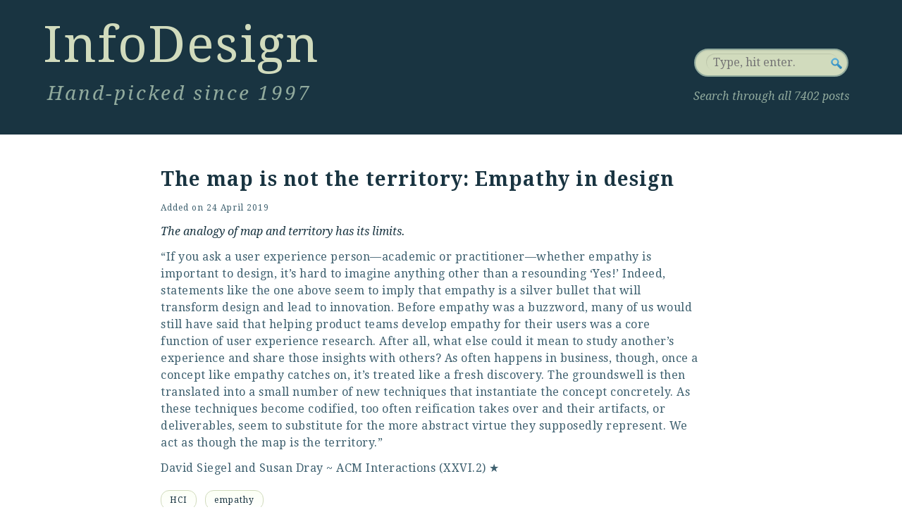

--- FILE ---
content_type: text/html; charset=UTF-8
request_url: https://informationdesign.org/the-map-is-not-the-territory-empathy-in-design/
body_size: 4165
content:
<!DOCTYPE html>
<?
/* @since Twenty Ten 1.0 * Adjusted by PJB 
 * DELTA 17.Jan.02016: * Add meta elements * Delete RDF * Cleanup of header * Major rework on header * New search box
 * Grid fine-tuning * Add page styling.css * Change main nav * Change pod of linked files
 * Adding Modernizr 2.0.6; * Implementing AnimaSearch
 * FrontalLobe 2016
 */ ?>
<html lang="en-US">

<head>

  <title>The map is not the territory: Empathy in design | InfoDesign.25</title>

    <link rel="profile" href="https://gmpg.org/xfn/11" />

    <!-- ALL META ELEMENTS -->
    <meta charset="UTF-8" />
    <meta name="language" content="en" />
    <meta name="keywords" content="information design, information architecture, interaction design, user experience, experience design">
    <meta name="description" content="InfoDesign: Hand-picked since 1997 - Sharing knowledge is better than having it">
    <meta name="author" content="Peter J. Bogaards">
    <meta property="og:type" content="website" />
    <meta property="og:title" content="InfoDesign: Hand-picked since 1997" />
    <meta property="og:description" content="InfoDesign: Hand-picked since 1997 - Sharing knowledge is better than having it" />
    <meta property="og:url" content="https://www.informationdesign.org" />
    <meta property="og:image" content="https://informationdesign.org/wp-content/themes/FrontalLobe2016/images/infodesign-diamond.png"/>

    <!-- STYLESHEETS DELTAS
    * 17.Nov.02012: Addition of extra stylesheet 960gs 16 columns ~ http://960.gs/ -->
    <link rel="stylesheet" type="text/css" media="all" href="/wp-content/themes/FrontalLobe2016/css/reset.css" />
    <!-- <link rel="stylesheet" type="text/css" media="all" href="/wp-content/themes/FrontalLobe2016/css/test.css" /> -->
    <link rel="stylesheet" type="text/css" media="all" href="/wp-content/themes/FrontalLobe2016/css/960gridsystemNG.css" />

    <!-- Base stylesheets -->
    <link rel="stylesheet" type="text/css" media="all" href="/wp-content/themes/FrontalLobe2016/css/base_style.css" />
    <link rel="stylesheet" type="text/css" media="all" href="/wp-content/themes/FrontalLobe2016/css/art_pagestyle.css" />

    <!-- Stylesheet Subscription Form -->
    <link rel="stylesheet" href="/wp-content/themes/FrontalLobe2016/css/subform.css" />

    <!-- Stylesheet for new search box 
    <link rel="stylesheet" href="/wp-content/themes/FrontalLobe2016/css/pagenotfound.css" type="text/css" />-->
    <!-- Stylesheet experiment Animated Search Field 
    <link rel="stylesheet" href="/wp-content/themes/FrontalLobe2016/css/searchstyle.css?v=2" />-->

    <!-- Stylesheet Typography -->
    <link rel="stylesheet" type="text/css" href="https://fonts.googleapis.com/css?family=Droid+Serif" />
    <link rel="stylesheet" type="text/css" href="https://fonts.googleapis.com/css?family=Droid+Serif:italic" />
    <link rel="stylesheet" type="text/css" href="https://fonts.googleapis.com/css?family=Droid+Serif:bold" />
    <link rel="stylesheet" type="text/css" href="https://fonts.googleapis.com/css?family=Droid+Serif:bolditalic" />
    <link rel="pingback" href="https://informationdesign.org/xmlrpc.php" />

    <!-- Favicons -->
    <link href="/favicon.ico" type="image/ico" rel="shortcut icon" />
    <link href="/favicon.ico" type="image/x-icon" rel="shortcut icon" />
    <link rel="shortcut icon" href="/favicon.ico" />
    <!-- Favicon for Mac -->
    <link rel="icon" href="/favicon.ico" type="image/x-icon" />
    <link rel="shortcut icon" href="/favicon.ico" type="image/x-icon" />
    <!-- End Favicon for Mac -->

    
</head>


<body>

<!-- MASTHEAD OF INFODESIGN -->
<div class="masthead">
  <div class="masthead_left">
    <div class="site_title">
      <a href="/index.php">InfoDesign</a>
    </div><!-- end .site_title -->
    <div class="tagline_uxd">
      Hand-picked since 1997
    </div><!-- end .tagline_uxd -->
  </div><!-- end.masthead_left -->  
  <div class="masthead_right">
    <form id="searchForm" method="get" action="https://informationdesign.org/">
      <fieldset>
        <div class="searchinput">
          <input type="text" name="s" id="s" placeholder="Type, hit enter." />
        </div><!-- end .searchinput -->
        <input type="submit" id="searchSubmit" value="Search" />
      </fieldset>
    </form>
      <p class="search_space">Search through all 7402 posts</p>
  </div><!-- end.masthead_right -->
</div><!-- end.masthead -->

<div class="container_16">
<div class="clear"></div>
    <div class="grid_1">
      <p class="lorum">&nbsp;</p>
    </div><!-- end .grid_1 -->
    <div class="grid_13">
    <div id="main">
<!-- End_header.php -->

<!-- Begin_next_WP_template --><!-- single.php -->

<div id="container">
	<div id="content" role="main">
<!-- 
				<div id="nav-above" class="navigation">
					<div class="nav-previous"><a href="https://informationdesign.org/reframing-the-conversation-on-patient-experience-three-considerations/" rel="prev"><span class="meta-nav">&larr;</span> <a href="https://pxjournal.org/journal/vol6/iss1/1/">Reframing the conversation on patient experience: Three considerations</a></a></div>
					<div class="nav-next"><a href="https://informationdesign.org/ethics-of-identity-in-the-time-of-big-data/" rel="next"><a href="https://firstmonday.org/ojs/index.php/fm/article/view/9624/7756">Ethics of identity in the time of big data</a> <span class="meta-nav">&rarr;</span></a></div>
				</div><!~~ #nav-above ~~>
 -->

<article id="post-35167" class="post-35167 post type-post status-publish format-standard hentry category-hci tag-empathy">
    <h2 class="entry_title"><a href="http://interactions.acm.org/archive/view/march-april-2019/the-map-is-not-the-territory">The map is not the territory: Empathy in design</a></h2>
	<div class="entry-meta">
	    <span class="meta-prep meta-prep-author">Added on</span> <a href="https://informationdesign.org/the-map-is-not-the-territory-empathy-in-design/" title="12:04" rel="bookmark"><span class="entry-date">24 April 2019</span></a> <span class="author vcard"><a class="url fn n" href="https://informationdesign.org/author/admin/" title="View all posts by Peter Bogaards">Peter Bogaards</a></span>	</div><!-- .entry-meta -->
    <div class="entry-content">
        <p class="mytake">The analogy of map and territory has its limits.</p>
<p class="entry_body">&#8220;If you ask a user experience person—academic or practitioner—whether empathy is important to design, it’s hard to imagine anything other than a resounding &#8216;Yes!&#8217; Indeed, statements like the one above seem to imply that empathy is a silver bullet that will transform design and lead to innovation. Before empathy was a buzzword, many of us would still have said that helping product teams develop empathy for their users was a core function of user experience research. After all, what else could it mean to study another’s experience and share those insights with others? As often happens in business, though, once a concept like empathy catches on, it’s treated like a fresh discovery. The groundswell is then translated into a small number of new techniques that instantiate the concept concretely. As these techniques become codified, too often reification takes over and their artifacts, or deliverables, seem to substitute for the more abstract virtue they supposedly represent. We act as though the map is the territory.&#8221;</p>
<p class="entry_body">David Siegel and Susan Dray ~ <a href="http://interactions.acm.org/">ACM Interactions</a> (<a href="http://interactions.acm.org/archive/toc/march-april-2019/">XXVI.2</a>) <a href="/parchive/020190424-IXM.htm" title="In case of linkrot">★</a>            </div><!-- .entry-content -->




<!-- 
<div class="entry-utility">
    This entry was posted in <a href="https://informationdesign.org/category/hci/" rel="category tag">HCI</a> and tagged <a href="https://informationdesign.org/tag/empathy/" rel="tag">empathy</a>. Bookmark the <a href="https://informationdesign.org/the-map-is-not-the-territory-empathy-in-design/" title="Permalink to The map is not the territory: Empathy in design" rel="bookmark">permalink</a>.    </div><!~~ .entry-utility ~~>
 -->

<div class="entry-utility">
        <!-- 
<span class="cat-links">
						<span class="entry-utility-prep entry-utility-prep-cat-links">This post is about</span> <a href="https://informationdesign.org/category/hci/" rel="category tag">HCI</a></span>
 -->

<ul class="post-categories">
<li class="cat_name">
        <a href="https://informationdesign.org/category/hci/" title="View all posts in HCI" >HCI</a>
        </li></ul>

<!-- 

<span class="cat-links">
						<p><a href="https://informationdesign.org/category/hci/" rel="category tag">HCI</a></p></span>

 -->


													<ul class="tag-links">
						<ul class="tag_row"><li class="tag_item"> <a href="https://informationdesign.org/tag/empathy/" rel="tag">empathy</a>					</ul>
				
							</div><!-- .entry-utility -->


				</article><!-- #post-## -->

<!-- 
				<div id="nav-below" class="navigation">
					<div class="nav-previous"><a href="https://informationdesign.org/reframing-the-conversation-on-patient-experience-three-considerations/" rel="prev"><span class="meta-nav">&larr;</span> <a href="https://pxjournal.org/journal/vol6/iss1/1/">Reframing the conversation on patient experience: Three considerations</a></a></div>
					<div class="nav-next"><a href="https://informationdesign.org/ethics-of-identity-in-the-time-of-big-data/" rel="next"><a href="https://firstmonday.org/ojs/index.php/fm/article/view/9624/7756">Ethics of identity in the time of big data</a> <span class="meta-nav">&rarr;</span></a></div>
				</div><!~~ #nav-below ~~>
 -->

				
			<div id="comments">
<!-- comments.php -->



	<div id="respond" class="comment-respond">
		<h3 id="reply-title" class="comment-reply-title">Leave a Reply</h3><p class="must-log-in">You must be <a href="https://informationdesign.org/wp-login.php?redirect_to=https%3A%2F%2Finformationdesign.org%2Fthe-map-is-not-the-territory-empathy-in-design%2F">logged in</a> to post a comment.</p>	</div><!-- #respond -->
	<p class="akismet_comment_form_privacy_notice">This site uses Akismet to reduce spam. <a href="https://akismet.com/privacy/" target="_blank" rel="nofollow noopener">Learn how your comment data is processed.</a></p>
</div><!-- #comments -->


			</div><!-- #content -->
		</div><!-- #container -->


	</div><!-- #main -->
    </div><!-- end .grid_13 -->

 <!-- should be .grid_2 but design bug. without border .grid_2- pjb -->
<div class="grid_1">
    <p class="lorum">&nbsp;</p>
</div><!-- end .grid_1 -->
   
    <div class="footer"><!-- #footer --> 
    <!-- TWITTER -->
        <div class="grid_4">
		
            <p class="follow_us"></p>
        </div><!-- end .grid_4 -->
    
<!-- NAV MENU -->
<div class="grid_3">
    <p class="stat_nav"><a href="/news-flashes">Newsletter</a></p>
</div><!-- end .grid_3 -->
<div class="grid_3">
    <p class="stat_nav"><a href="/archives">Archives</a></p>
</div><!-- end .grid_3 -->
<div class="grid_3">
    <p class="stat_nav"><a href="/contact">Contact</a></p>
</div><!-- end .grid_3 -->
<div class="grid_3">
    <p class="stat_nav"><a href="/about">About</a></p>
</div><!-- end .grid_3 -->
<!-- end NAV MENU -->

<!-- RSS -->
<div class="grid_4">

   
</div><!-- end .grid_4 -->
<!-- end RSS -->
    
<div class="grid_12">
    <p class="lorum">&nbsp;</p>
</div><!-- end .grid_12 -->
<div class="clear"></div>

<!-- MOTTO -->
<div class="grid_12">
  <div id="site-info">
      <p class="motto">"Sharing knowledge is better than having it."</p>
  </div><!-- #site-info -->
</div><!-- end .grid_12 -->
<!-- end MOTTO -->

<!-- WORDPRESS -->
        <div class="grid_4">
            <div id="site-generator">
                <a href="https://wordpress.org/" title="WordPress" rel="generator">
                   Proudly powered by WordPress
                </a>
            </div><!-- #site-generator -->
        </div><!-- end .grid_4 -->
        <div class="clear"></div>

		</div><!-- #footer -->
</div><!-- end .container_16 -->


<script type="speculationrules">
{"prefetch":[{"source":"document","where":{"and":[{"href_matches":"\/*"},{"not":{"href_matches":["\/wp-*.php","\/wp-admin\/*","\/wp-content\/uploads\/*","\/wp-content\/*","\/wp-content\/plugins\/*","\/wp-content\/themes\/FrontalLobe2016\/*","\/*\\?(.+)"]}},{"not":{"selector_matches":"a[rel~=\"nofollow\"]"}},{"not":{"selector_matches":".no-prefetch, .no-prefetch a"}}]},"eagerness":"conservative"}]}
</script>
<script type="text/javascript" src="https://informationdesign.org/wp-includes/js/jquery/jquery.min.js?ver=3.7.1" id="jquery-core-js"></script>
<script type="text/javascript" src="https://informationdesign.org/wp-includes/js/jquery/jquery-migrate.min.js?ver=3.4.1" id="jquery-migrate-js"></script>
<!-- Added Modernizr - PJB 22.Jan.02012 -->
<script type="text/javascript" src="https://informationdesign.org/wp-content/themes/FrontalLobe2016/js/modernizr.min.js"></script>

<script type="text/javascript" src="https://informationdesign.org/wp-content/themes/FrontalLobe2016/js/searchtermhigh.js"></script>
<!-- Follow Hovering from http://webdesignerwall.com/tutorials/jquery-tutorials-for-designers -->
<script type="text/javascript" src="https://informationdesign.org/wp-content/themes/FrontalLobe2016/js/followhovering.js"></script>

<!-- AnimaSearch - two .js files -->
<script type="text/javascript" src="https://informationdesign.org/wp-content/themes/FrontalLobe2016/js/jquery.color.js"></script>
<script type="text/javascript" src="https://informationdesign.org/wp-content/themes/FrontalLobe2016/js/script.js"></script>

<!--GOOGLE ANALYTICS CODE-->


</body>
</html>


--- FILE ---
content_type: text/javascript
request_url: https://informationdesign.org/wp-content/themes/FrontalLobe2016/js/script.js
body_size: 850
content:
var matched, browser;
jQuery.uaMatch = function( ua ) {
    ua = ua.toLowerCase();
    var match = /(chrome)[ \/]([\w.]+)/.exec( ua ) ||
        /(webkit)[ \/]([\w.]+)/.exec( ua ) ||
        /(opera)(?:.*version|)[ \/]([\w.]+)/.exec( ua ) ||
        /(msie) ([\w.]+)/.exec( ua ) ||
        ua.indexOf("compatible") < 0 && /(mozilla)(?:.*? rv:([\w.]+)|)/.exec( ua ) ||
        [];
    return {
        browser: match[ 1 ] || "",
        version: match[ 2 ] || "0"
    };
};
matched = jQuery.uaMatch( navigator.userAgent );
browser = {};
if ( matched.browser ) {
    browser[ matched.browser ] = true;
    browser.version = matched.version;
}
// Chrome is Webkit, but Webkit is also Safari.
if ( browser.chrome ) {
    browser.webkit = true;
} else if ( browser.webkit ) {
    browser.safari = true;
}
jQuery.browser = browser;


jQuery(function ($) {
	$(function(){

		var input = $('input#s');
		var divInput = $('div.searchinput');
		var width = divInput.width();
		var outerWidth = divInput.parent().width() - (divInput.outerWidth() - width) - 28;
		var submit = $('#searchSubmit');
		var txt = input.val();
		
					if(!($.browser.msie && $.browser.version < 9)) {
						submit.fadeIn(300);
					} else {
						submit.css({display: 'block'});
					}
		input.bind('focus', function() {
			if(input.val() === txt) {
				input.val('');
			}
			$(this).animate({color: '#000'}, 300); // text color
			$(this).parent().animate({
				width: outerWidth + 'px',
				backgroundColor: '#fff', // background color
				paddingRight: '43px'
			}, 300, function() {
				if(!(input.val() === '' || input.val() === txt)) {
					if(!($.browser.msie && $.browser.version < 9)) {
						submit.fadeIn(300);
					} else {
						submit.css({display: 'block'});
					}
				}
			}).addClass('focus');
		}).bind('blur', function() {
			$(this).animate({color: '#b4bdc4'}, 300); // text color
			$(this).parent().animate({
				width: width + 'px',
				backgroundColor: '#e8edf1', // background color
				paddingRight: '15px'
			}, 300, function() {
				if(input.val() === '') {
					input.val(txt)
				}
			}).removeClass('focus');
			if(!($.browser.msie && $.browser.version < 9)) {
				//submit.fadeOut(100);
			} else {
				//submit.css({display: 'none'});
			}
		}).keyup(function() {
			if(input.val() === '') {
				if(!($.browser.msie && $.browser.version < 9)) {
					//submit.fadeOut(300);
				} else {
					//submit.css({display: 'none'});
				}
			} else {
				if(!($.browser.msie && $.browser.version < 9)) {
					submit.fadeIn(300);
				} else {
					submit.css({display: 'block'});
				}
			}
		});
	});
});